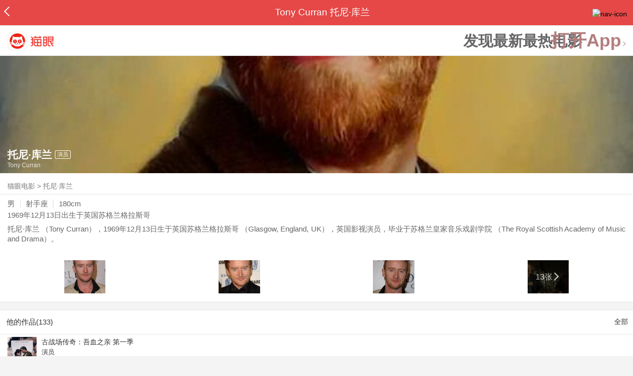

--- FILE ---
content_type: text/html; charset=utf-8
request_url: https://maoyan.dianping.com/asgard/celebrity/16764
body_size: 12381
content:
<!DOCTYPE html>
<html class=" " lang="zh">
<head>
  <meta charset="UTF-8">
  <meta name="viewport" content="width=device-width, height=device-height, initial-scale=1, maximum-scale=1, user-scalable=no, viewport-fit=cover">
  <meta http-equiv="X-UA-Compatible" content="ie=edge">
  <meta name="baidu-site-verification" content="lxgZbG0NVn" />
  <meta name="lx:category" content="movie">
  <meta name="lx:autopv" content="off"/>
  
  <meta name="share:wechat:message:title" content="关于托尼·库兰，你想知道的都在这里" />
  <meta name="share:wechat:message:desc" content="托尼·库兰 （Tony Curran），1969年12月13日生于英国苏格兰格拉斯哥 （Glasgow, England, UK），英国影视演员，毕业于苏格兰皇家音乐戏剧学院 （The Royal Scottish Academy of Music and Drama）。" />
  <meta name="share:wechat:message:icon" content="https://p0.pipi.cn/basicdata/25bfd6d7537c69281ebe2aac5b36d8dcd080f.jpg?imageMogr2/thumbnail/2500x2500%3E" />
  <meta name="share:wechat:timeline:title" content="关于托尼·库兰，你想知道的都在这里" />
  <meta name="share:wechat:timeline:icon" content="https://p0.pipi.cn/basicdata/25bfd6d7537c69281ebe2aac5b36d8dcd080f.jpg?imageMogr2/thumbnail/2500x2500%3E" />
  <meta name="share:wechat:timeline:desc" content="托尼·库兰 （Tony Curran），1969年12月13日生于英国苏格兰格拉斯哥 （Glasgow, England, UK），英国影视演员，毕业于苏格兰皇家音乐戏剧学院 （The Royal Scottish Academy of Music and Drama）。" />
  <link rel="dns-prefetch" href="//p0.meituan.net"/>
  <link rel="dns-prefetch" href="//s0.pipi.cn"/>
  <link rel="dns-prefetch" href="//www.dpfile.com"/>
  <link rel="dns-prefetch" href="//lx.meituan.net"/>
  <link rel="dns-prefetch" href="//lx1.meituan.net"/>
  <link rel="dns-prefetch" href="//plx.meituan.com"/>
  
  <title>托尼·库兰介绍_图片_作品-猫眼电影</title>
  <meta name="description" content="猫眼电影为您提供托尼·库兰名称相关信息，如人物简介、图片、参演电影作品等。更多托尼·库兰名称相关信息请关注猫眼电影官网。"/>
  <meta name="keywords" content="托尼·库兰,托尼·库兰介绍,托尼·库兰图片,托尼·库兰作品"/>
  
  
  <link rel="stylesheet" href="//s0.pipi.cn/festatic/asgard/resources/pages/celebrity/vendors-7ccaf0e5.css">
  
  <link rel="stylesheet" href="//s0.pipi.cn/festatic/asgard/resources/pages/celebrity/index-4fc3a2de.css">
  
  
  
  <script>
    try {
      // i版内嵌到快应用中，ua会携带maoyan关键字，会导致appnm上报错误，所以需要把ua的关键字去掉
      if (window.navigator && window.navigator.userAgent && window.navigator.userAgent.indexOf('com.maoyan.movie.quickapp')) {
        let ua = window.navigator.userAgent;
        Object.defineProperty(window.navigator, 'userAgent', {
          value: ua.replace(/\.maoyan/, ''),
          writable: false,
        });
      }
    } catch (err) {}
  </script>
  <script>
    "use strict";!function(){var e=0<arguments.length&&void 0!==arguments[0]?arguments[0]:"_Owl_",a=window;a[e]||(a[e]={isRunning:!1,isReady:!1,preTasks:[],dataSet:[],pageData:[],disableMutaObserver:!1,observer:null,use:function(e,t){this.isReady&&a.Owl&&a.Owl[e](t),this.preTasks.push({api:e,data:[t]})},add:function(e){this.dataSet.push(e)},run:function(){var t=this;if(!this.isRunning){this.isRunning=!0;var e=a.onerror;a.onerror=function(){this.isReady||this.add({type:"jsError",data:arguments}),e&&e.apply(a,arguments)}.bind(this),(a.addEventListener||a.attachEvent)("error",function(e){t.isReady||t.add({type:"resError",data:[e]})},!0);var i=window.MutationObserver||window.WebKitMutationObserver||window.MozMutationObserver,r=window.performance||window.WebKitPerformance;if(i&&r){var n=-1,s=window.navigator.userAgent;if(-1<s.indexOf("compatible")&&-1<s.indexOf("MSIE")?(new RegExp("MSIE (\\d+\\.\\d+);").test(s),n=parseFloat(RegExp.$1)):-1<s.indexOf("Trident")&&-1<s.indexOf("rv:11.0")&&(n=11),-1!==n&&n<=11)return void(this.disableMutaObserver=!0);try{this.observer=new i(function(e){t.pageData.push({mutations:e,startTime:r.now()})}),this.observer.observe(document,{childList:!0,subtree:!0})}catch(e){console.log("mutationObserver err")}}else this.disableMutaObserver=!0}}},a[e].run())}();
  </script>
  <!-- 微博sdk -->
  
  

  <!-- 跳转小程序需要1.6以上版本 -->
  

  

  
  <script>
    // 灵犀埋点种子代码开始
    !(function (win, doc, ns) {
        var cacheFunName = '_MeiTuanALogObject';
        win[cacheFunName] = ns;
        if (!win[ns]) {
            var _LX = function () {
                _LX.q.push(arguments);
                return _LX;
            };
            _LX.q = _LX.q || [];
            _LX.l = +new Date();
            win[ns] = _LX;
        }
    })(window, document, 'AnalyticsBase');
    //种子代码结束
  </script>
  <!-- 百度资源平台自动推送js代码 [e0bacf12e04a7bd88ddbd9c74ef2b533 -> niuran] -->
  <script>
    var _hmt = _hmt || [];
    (function () {
      var hm = document.createElement("script");
      hm.src = "https://hm.baidu.com/hm.js?e0bacf12e04a7bd88ddbd9c74ef2b533";
      var s = document.getElementsByTagName("script")[0];
      s.parentNode.insertBefore(hm, s);
    })();
  </script>
  <!-- Google tag (gtag.js) [G-WN80P4PSY7 -> niuran] -->
  <script async src="https://www.googletagmanager.com/gtag/js?id=G-WN80P4PSY7"></script>
  <script>
    window.dataLayer = window.dataLayer || [];
    function gtag() { dataLayer.push(arguments); }
    gtag('js', new Date());
    gtag('config', 'G-WN80P4PSY7');
  </script>
</head>
<body>
  <div id="app" class="page-index" ><div class="layout"><div class="navbar-wrap"><div class="Navbarold "><nav><a class="navbar-back" href="/" data-bid="b_Aewng" data-lab="{ celebrity_id: 16764 }"></a><div class="navbar-title ">Tony Curran 托尼·库兰</div><div class="nav-btn"><img class="nav-icon" src="//p0.meituan.net/scarlett/f05f61e7a8f3f45fd071c068d7a26870356.png" alt="nav-icon"/></div></nav></div></div><div class="page-content page-celebrity"><div><div class="download-app-bar-custom"><h1><a href="//m.maoyan.com/"><img class="img noneBg logo_custom" alt="logo" src="//s0.pipi.cn/festatic/asgard/resources/images/logo@3x.png" width="42" height="42"/></a></h1><a class="benefit-text" data-bid="b_movie_nikl02bu_mc" data-view-bid="b_movie_nikl02bu_mv">发现最新最热电影</a><span class="split"></span><a href="javascript: void(0);" class="link btn-open-app-custom" data-event="donwload3" link="meituanmovie://www.meituan.com/movie/actordetail?actorId=16764" to="" data-bid="b_53up23as" data-view-bid="b_movie_b_53up23as_mv" data-lab="{&quot;position&quot;:&quot;home&quot;}">打开App<img class="img noneBg point" alt="logo" src="//s0.pipi.cn/festatic/asgard/resources/images/point.png" width="11" height="11"/></a></div></div><div class="celebrity-wrap"><div class="celebrity"><img class="img noneBg" alt="托尼·库兰" src="https://p0.pipi.cn/basicdata/fb73862f53771f8d33be125502c540294fb27.jpg?imageMogr2/thumbnail/750x540%3E"/><div class="celebrity-profile clearfix"><img class="img noneBg" src="https://p0.pipi.cn/basicdata/25bfd6d7537c69281ebe2aac5b36d8dcd080f.jpg?imageMogr2/thumbnail/2500x2500%3E"/><div class="intro"><div class="chinese"><span class="cn-name">托尼·库兰</span><span class="tag">演员</span></div><div class="en-name">Tony Curran</div></div></div><div class="mask"></div></div><div class="crumbs-nav"><a href="/">猫眼电影</a>  &gt;  <a> 托尼·库兰 </a></div><div class="intro-wrap"><section class="panel base-info" style="border-width:1px"><div class="panel-content"><div class="props"><span>男</span><span>射手座</span><span>180cm</span></div><div class="born"><span>1969年12月13日</span><span>出生于英国苏格兰格拉斯哥</span></div><div data-event="intro" data-bid="b_JjMUD" data-view-bid="b_865wS" data-lab="{&quot;celebrity_id&quot;:16764,&quot;type&quot;:false}" data-view-lab="{celebrity_id:16764}" class="text-expander text-expander-disable-true text-expander-expand-false"><div class="text-expander-content"><p>托尼·库兰 （Tony Curran），1969年12月13日生于英国苏格兰格拉斯哥 （Glasgow, England, UK），英国影视演员，毕业于苏格兰皇家音乐戏剧学院 （The Royal Scottish Academy of Music and Drama）。</p></div><div class="text-expander-button"><i class="icon icon-chevron-down"></i></div></div></div></section><div class="photo-panel"><div class="grid celebrity-photos"><div class="row"><div class="cell"><li data-bid="b_isl6c93g" data-view-bid="b_1otr2f42" data-lab="{&quot;movie_id&quot;:&quot;&quot;,&quot;pic_id&quot;:&quot;&quot;,&quot;custom&quot;:{&quot;celebrity_id&quot;:16764,&quot;image_url&quot;:&quot;https://p0.pipi.cn/basicdata/25bfd62f8d30fae19b9ab4ab12a28bf2eaa04.jpg?imageMogr2/thumbnail/100x100%3E&quot;,&quot;approve_number&quot;:&quot;&quot;}}"><a data-bid="" href="/asgard/celebrity/16764/stages?idx=0"><img class="img noneBg" src="https://p0.pipi.cn/basicdata/25bfd62f8d30fae19b9ab4ab12a28bf2eaa04.jpg?imageView2/1/w/166/h/134/q/80" manualTailor="1"/></a></li></div><div class="cell"><li data-bid="b_isl6c93g" data-view-bid="b_1otr2f42" data-lab="{&quot;movie_id&quot;:&quot;&quot;,&quot;pic_id&quot;:&quot;&quot;,&quot;custom&quot;:{&quot;celebrity_id&quot;:16764,&quot;image_url&quot;:&quot;https://p0.pipi.cn/basicdata/25bfd62f8d30fae19b8d33c2ecd59e710e764.jpg?imageMogr2/thumbnail/100x100%3E&quot;,&quot;approve_number&quot;:&quot;&quot;}}"><a data-bid="" href="/asgard/celebrity/16764/stages?idx=1"><img class="img noneBg" src="https://p0.pipi.cn/basicdata/25bfd62f8d30fae19b8d33c2ecd59e710e764.jpg?imageView2/1/w/166/h/134/q/80" manualTailor="1"/></a></li></div><div class="cell"><li data-bid="b_isl6c93g" data-view-bid="b_1otr2f42" data-lab="{&quot;movie_id&quot;:&quot;&quot;,&quot;pic_id&quot;:&quot;&quot;,&quot;custom&quot;:{&quot;celebrity_id&quot;:16764,&quot;image_url&quot;:&quot;https://p0.pipi.cn/basicdata/25bfd62f8d30fae19b7e12d9e57fc233f2a72.jpg?imageMogr2/thumbnail/100x100%3E&quot;,&quot;approve_number&quot;:&quot;&quot;}}"><a data-bid="" href="/asgard/celebrity/16764/stages?idx=2"><img class="img noneBg" src="https://p0.pipi.cn/basicdata/25bfd62f8d30fae19b7e12d9e57fc233f2a72.jpg?imageView2/1/w/166/h/134/q/80" manualTailor="1"/></a></li></div><div class="cell"><li data-bid="b_isl6c93g" data-view-bid="b_1otr2f42" data-lab="{&quot;movie_id&quot;:&quot;&quot;,&quot;pic_id&quot;:&quot;&quot;,&quot;custom&quot;:{&quot;celebrity_id&quot;:16764,&quot;image_url&quot;:&quot;https://p0.pipi.cn/basicdata/25bfd62f9ab0e139dd21f0ada0939f31cf1ab.jpg?imageMogr2/thumbnail/100x100%3E&quot;,&quot;approve_number&quot;:&quot;&quot;}}"><a data-bid="" href="/asgard/celebrity/16764/photos"><img class="img noneBg" src="https://p0.pipi.cn/basicdata/25bfd62f9ab0e139dd21f0ada0939f31cf1ab.jpg?imageView2/1/w/166/h/134/q/80" manualTailor="1"/><div class="overlay" data-bid="b_49Vqm" data-view-bid="b_rvV49" data-lab="{ celebrity_id: 16764 }">13张<i class="icon icon-chevron-right"></i></div></a></li></div></div></div></div></div></div><section class="panel celebrity-works" style="border-width:1px" data-view-bid="b_movie_jh3wjuzc_mv" data-lab="{ celebrity_id: 16764}"><div class="panel-title panel-title-unclosed" style="border-width:1px"><h2 style="display:inline-block">他的作品(133)</h2></div><div class="panel-content"><a data-bid="b_movie_ejr6o16k_mc" data-lab="{&quot;custom&quot;:{&quot;celebrity_id&quot;:16764}}" class="all-works" href="//piaofang.maoyan.com/celebrity/wrapper?id=16764&amp;wrapperId=-1">全部</a><ul class="list-view "><a href="https://maoyan.dianping.com/asgard/movie/1477870?_v_=yes" class="link" data-event="_asgard_movie_1477870?_v_=yes" data-bid="b_k0NJV" data-view-bid="b_c9Rpp" data-lab="{&quot;movie_id&quot;:1477870,&quot;index&quot;:0,&quot;custom&quot;:{&quot;celebrity_id&quot;:16764}}"><li class="list-view-item clearfix"><img class="img noneBg" alt="托尼·库兰 古战场传奇：吾血之亲 第一季" src="https://p0.pipi.cn/mediaplus/bigdata_crawler_media/0fa334b78d33cb05110511baf95031f129a38.jpg?imageView2/1/w/83/h/124/q/80" e="1" c="1"/><p class="celebrity-score"><span class="score"></span></p><h4>古战场传奇：吾血之亲 第一季</h4><p>演员</p><p>饰：Lord Lovat</p><p>2025-08-08 00:00:00(英国)</p></li></a><a href="https://maoyan.dianping.com/asgard/movie/1570155?_v_=yes" class="link" data-event="_asgard_movie_1570155?_v_=yes" data-bid="b_k0NJV" data-view-bid="b_c9Rpp" data-lab="{&quot;movie_id&quot;:1570155,&quot;index&quot;:1,&quot;custom&quot;:{&quot;celebrity_id&quot;:16764}}"><li class="list-view-item clearfix"><img class="img noneBg" alt="托尼·库兰 泛美航空103航班爆炸案" src="https://p0.pipi.cn/mediaplus/bigdata_crawler_media/0fa3345b1fa3cb5c296cb47649ca485f4b618.jpg?imageView2/1/w/83/h/124/q/80" e="1" c="1"/><p class="celebrity-score"><span class="score"></span></p><h4>泛美航空103航班爆炸案</h4><p>演员</p><p>饰：DCI Harry Bell</p><p>2025-05-18 00:00:00(美国)</p></li></a><a href="https://maoyan.dianping.com/asgard/movie/1486835?_v_=yes" class="link" data-event="_asgard_movie_1486835?_v_=yes" data-bid="b_k0NJV" data-view-bid="b_c9Rpp" data-lab="{&quot;movie_id&quot;:1486835,&quot;index&quot;:2,&quot;custom&quot;:{&quot;celebrity_id&quot;:16764}}"><li class="list-view-item clearfix"><img class="img noneBg" alt="托尼·库兰 玛丽和乔治" src="https://p0.pipi.cn/mmdb/54ecde8db12ddd395b92355ce14835512ffd5.jpg?imageView2/1/w/83/h/124/q/80" e="1" c="1"/><p class="celebrity-score"><span class="score">6.6分</span></p><h4>玛丽和乔治</h4><p>演员</p><p>饰：King James</p><p>2024-03(英国)</p></li></a><a href="https://maoyan.dianping.com/asgard/movie/1377193?_v_=yes" class="link" data-event="_asgard_movie_1377193?_v_=yes" data-bid="b_k0NJV" data-view-bid="b_c9Rpp" data-lab="{&quot;movie_id&quot;:1377193,&quot;index&quot;:3,&quot;custom&quot;:{&quot;celebrity_id&quot;:16764}}"><li class="list-view-item clearfix"><img class="img" alt="托尼·库兰 秘密入侵" src="[data-uri]" e="1" c="1"/><p class="celebrity-score"><span class="score">5.4分</span></p><h4>秘密入侵</h4><p>演员</p><p>饰：Derrik</p><p>2023-06-21 00:00:00(美国)</p></li></a><a href="https://maoyan.dianping.com/asgard/movie/1489079?_v_=yes" class="link" data-event="_asgard_movie_1489079?_v_=yes" data-bid="b_k0NJV" data-view-bid="b_c9Rpp" data-lab="{&quot;movie_id&quot;:1489079,&quot;index&quot;:4,&quot;custom&quot;:{&quot;celebrity_id&quot;:16764}}"><li class="list-view-item clearfix"><img class="img" alt="托尼·库兰 蜉蝣" src="[data-uri]" e="1" c="1"/><p class="celebrity-score"><span class="score"></span></p><h4>蜉蝣</h4><p>演员</p><p>2022-12-27 00:00:00(英国)</p></li></a></ul></div></section><footer class="footer"><div class="disclaimer"><div class="copyright"><span>© 猫眼电影 客服电话:<a href="tel:10105335"> 1010-5335</a></span></div><p class="content"><span>影视行业信息</span><a href="https://maoyan.dianping.com/terms/terms?id=privacy_1629962927685" class="link" data-event="https:__m.maoyan.com_terms_terms?id=privacy_1629962927685" to="https://m.maoyan.com/terms/terms?id=privacy_1629962927685">《免责声明》</a><span>I 违法和不良信息举报电话：4006018900</span></p><p class="icp"><a href="https://beian.miit.gov.cn" class="link" data-event="https:__beian.miit.gov.cn" to="https://beian.miit.gov.cn">京ICP备16022489号-1</a><span> I </span><a href="https://www.beian.gov.cn/portal/registerSystemInfo?recordcode=11010102003232" class="link" data-event="https:__www.beian.gov.cn_portal_registerSystemInfo?recordcode=11010102003232" to="https://www.beian.gov.cn/portal/registerSystemInfo?recordcode=11010102003232">京公网安备11010102003232号</a></p><p class="sankuai"><a href="javascript: void(0);" class="link" data-event="">北京猫眼文化传媒有限公司</a></p><section class="bottom-logo"><img class="img noneBg" alt="" src="[data-uri]"/></section></div></footer></div></div></div>
  <script>
    var AppData = {"$id":100430,"$title":"托尼·库兰介绍_图片_作品-猫眼电影","title":"Tony Curran 托尼·库兰","$description":"猫眼电影为您提供托尼·库兰名称相关信息，如人物简介、图片、参演电影作品等。更多托尼·库兰名称相关信息请关注猫眼电影官网。","$keywords":["托尼·库兰,托尼·库兰介绍,托尼·库兰图片,托尼·库兰作品"],"celebrity":{"age":56,"aliasName":"汤尼·克伦,Anthony Curran","attachUserId":0,"auth":0,"avatar":"https://p0.pipi.cn/basicdata/25bfd6d7537c69281ebe2aac5b36d8dcd080f.jpg?imageMogr2/thumbnail/2500x2500%3E","backgroundColor":"#593F32","bgImg":"https://p0.pipi.cn/basicdata/fb73862f53771f8d33be125502c540294fb27.jpg?imageMogr2/thumbnail/750x540%3E","bgImgBackgroundColor":"#595936","birthday":"1969-12-13","birthplace":"英国苏格兰格拉斯哥","bloodType":"","boardUrl":"","cnm":"托尼·库兰","company":"","constellation":"射手座","deathDate":"","desc":"托尼·库兰 （Tony Curran），1969年12月13日生于英国苏格兰格拉斯哥 （Glasgow, England, UK），英国影视演员，毕业于苏格兰皇家音乐戏剧学院 （The Royal Scottish Academy of Music and Drama）。","descFeatures":["56岁","180cm"],"enm":"Tony Curran","fansName":"","feedbackUrl":"https://piaofang.maoyan.com/i/info-correction?objId=16764","figure":[],"followCount":6,"followRank":0,"followState":0,"graduateSchool":"苏格兰皇家音乐戏剧学院","hasAllBox":false,"hasFollowerNum":false,"hasMainWorksNum":false,"height":180,"id":16764,"nation":"","nationality":"英国","photoNum":13,"photos":["https://p0.pipi.cn/basicdata/25bfd62f8d30fae19b9ab4ab12a28bf2eaa04.jpg?imageMogr2/thumbnail/100x100%3E","https://p0.pipi.cn/basicdata/25bfd62f8d30fae19b8d33c2ecd59e710e764.jpg?imageMogr2/thumbnail/100x100%3E","https://p0.pipi.cn/basicdata/25bfd62f8d30fae19b7e12d9e57fc233f2a72.jpg?imageMogr2/thumbnail/100x100%3E","https://p0.pipi.cn/basicdata/25bfd62f9ab0e139dd21f0ada0939f31cf1ab.jpg?imageMogr2/thumbnail/100x100%3E","https://p0.pipi.cn/basicdata/25bfd62f9ab0e139ddbe2ab4d4a0590a3de56.jpg?imageMogr2/thumbnail/100x100%3E","https://p0.pipi.cn/basicdata/25bfd62f9ab0e17df539ddd9c6fcf90fbbb0c.jpg?imageMogr2/thumbnail/100x100%3E","https://p0.pipi.cn/basicdata/25bfd62f9ab0e17df57a3540abcaf62666bf5.jpg?imageMogr2/thumbnail/100x100%3E","https://p0.pipi.cn/basicdata/25bfd62f9ab0e17df5f2aae353b3716ea9424.jpg?imageMogr2/thumbnail/100x100%3E","https://p0.pipi.cn/basicdata/25bfd62f9ab0e17df52ff713566d967d2103c.jpg?imageMogr2/thumbnail/100x100%3E","https://p0.pipi.cn/basicdata/25bfd62f9ab0e116bdd7c3388936dbbd05d94.jpg?imageMogr2/thumbnail/100x100%3E","https://p0.pipi.cn/basicdata/25bfd69211e06d300bddd25472e0e810159a2.jpg?imageMogr2/thumbnail/100x100%3E","https://p0.pipi.cn/basicdata/25bfd69211e06d300bddd2eeda0a1e121c2bd.jpg?imageMogr2/thumbnail/100x100%3E","https://p0.pipi.cn/basicdata/25bfd69211e06d300bddd283e62ec82074102.jpg?imageMogr2/thumbnail/100x100%3E"],"present":0,"presentImg":"","proCompanyUrl":"","proIntroUrl":"https://piaofang.maoyan.com/i/celebrity/16764/intro","publicTitles":[],"rank":0,"receiveWord":"次","sendWord":"抱抱","sexy":"男","signImg":"","still":"","sumBox":63204,"titleList":["演员"],"titles":"演员","userDailyPresent":0,"weight":0,"works":{"movies":[{"avatar":"https://p0.pipi.cn/mediaplus/bigdata_crawler_media/0fa334b78d33cb05110511baf95031f129a38.jpg?imageMogr2/thumbnail/2500x2500%3E","cr":1,"duty":"演员","globalReleased":true,"id":1477870,"mbox":0,"multiroles":"Lord Lovat","mutlidutys":"演员","name":"古战场传奇：吾血之亲 第一季","order":3,"pubDate":1754582400000,"roles":"Lord Lovat","rt":"2025-08-08 00:00:00(英国)","sc":0,"showst":2,"wish":1,"wishst":0},{"avatar":"https://p0.pipi.cn/mediaplus/bigdata_crawler_media/0fa3345b1fa3cb5c296cb47649ca485f4b618.jpg?imageMogr2/thumbnail/2500x2500%3E","cr":1,"duty":"演员","globalReleased":true,"id":1570155,"mbox":0,"multiroles":"DCI Harry Bell","mutlidutys":"演员","name":"泛美航空103航班爆炸案","order":3,"pubDate":1747497600000,"roles":"DCI Harry Bell","rt":"2025-05-18 00:00:00(美国)","sc":0,"showst":2,"wish":1,"wishst":0},{"avatar":"https://p0.pipi.cn/mmdb/54ecde8db12ddd395b92355ce14835512ffd5.jpg?imageMogr2/thumbnail/2500x2500%3E","cr":1,"duty":"演员","globalReleased":true,"id":1486835,"mbox":0,"multiroles":"King James","mutlidutys":"演员","name":"玛丽和乔治","order":3,"pubDate":1711814400000,"roles":"King James","rt":"2024-03(英国)","sc":6.6,"showst":2,"wish":33,"wishst":0},{"avatar":"https://p0.pipi.cn/mmdb/fb7386029abddde7aab53563e31cd76bffc08.jpg?imageMogr2/thumbnail/2500x2500%3E","cr":1,"duty":"演员","globalReleased":true,"id":1377193,"mbox":0,"multiroles":"Derrik","mutlidutys":"演员","name":"秘密入侵","order":3,"pubDate":1687276800000,"roles":"Derrik","rt":"2023-06-21 00:00:00(美国)","sc":5.4,"showst":2,"wish":424,"wishst":0},{"avatar":"https://p0.pipi.cn/mmdb/25bfd62f8eaf2a281e50151266f0f767ede18.png?imageMogr2/thumbnail/2500x2500%3E","cr":1,"duty":"演员","globalReleased":true,"id":1489079,"mbox":0,"multiroles":"","mutlidutys":"演员","name":"蜉蝣","order":3,"pubDate":1672070400000,"roles":"","rt":"2022-12-27 00:00:00(英国)","sc":0,"showst":2,"wish":0,"wishst":0},{"avatar":"https://p0.pipi.cn/basicdata/54ecde2f06d8d3af33b535652d9f3a63ba744.jpg?imageMogr2/thumbnail/2500x2500%3E","cr":1,"duty":"演员","globalReleased":true,"id":1497124,"mbox":0,"multiroles":"John Wentworth","mutlidutys":"演员","name":"召唤","order":3,"pubDate":1668009600000,"roles":"John Wentworth","rt":"2022-11-10 00:00:00(美国)","sc":0,"showst":2,"wish":0,"wishst":0},{"avatar":"https://p0.pipi.cn/basicdata/54ecde2fe7a8d3be1216bd8c85d17ff000ca4.jpg?imageMogr2/thumbnail/2500x2500%3E","cr":1,"duty":"演员","globalReleased":true,"id":1434016,"mbox":0,"multiroles":"Despero","mutlidutys":"演员","name":"闪电侠 第八季","order":3,"pubDate":1636992000000,"roles":"Despero","rt":"2021-11-16 00:00:00(美国)","sc":7.3,"showst":2,"wish":19,"wishst":0},{"avatar":"https://p0.pipi.cn/basicdata/54ecde2fb120e12c952c9548ca02ff3852007.jpg?imageMogr2/thumbnail/2500x2500%3E","cr":1,"duty":"演员","globalReleased":true,"id":1246044,"mbox":0,"multiroles":"Frankie","mutlidutys":"演员","name":"法官大人 第一季","order":3,"pubDate":1607184000000,"roles":"Frankie","rt":"2020-12-06 00:00:00(巴西)","sc":8.6,"showst":2,"wish":37,"wishst":0},{"avatar":"https://p0.pipi.cn/basicdata/54ecde2f06dbe111e502ffa1b1276e9c6b065.jpg?imageMogr2/thumbnail/2500x2500%3E","cr":1,"duty":"演员","globalReleased":true,"id":1455976,"mbox":0,"multiroles":"Sheriff Ron Capman","mutlidutys":"演员","name":"死不复生","order":3,"pubDate":1603296000000,"roles":"Sheriff Ron Capman","rt":"2020-10-22(美国)","sc":0,"showst":2,"wish":0,"wishst":0},{"avatar":"https://p0.pipi.cn/mmdb/d2dad5925372ff2ff7b12d158b3b7368dbaad.jpg?imageMogr2/thumbnail/2500x2500%3E","cr":1,"duty":"演员","globalReleased":true,"id":1217621,"mbox":0,"multiroles":"Captain Smith","mutlidutys":"演员","name":"洛城机密","order":3,"pubDate":1577721600000,"roles":"Captain Smith","rt":"2019(美国)","sc":9.3,"showst":2,"wish":7,"wishst":0}],"total":133}},"news":[],"latestNews":[],"relatedNews":[],"$schema":"meituanmovie://www.meituan.com/movie/actordetail?actorId=16764","$deeplink":"https://deeplink.maoyan.com/asgard/app?to=meituanmovie://www.meituan.com/movie/actordetail?actorId=16764","$share":{"wechat":{"message":{"title":"关于托尼·库兰，你想知道的都在这里","desc":"托尼·库兰 （Tony Curran），1969年12月13日生于英国苏格兰格拉斯哥 （Glasgow, England, UK），英国影视演员，毕业于苏格兰皇家音乐戏剧学院 （The Royal Scottish Academy of Music and Drama）。","icon":"https://p0.pipi.cn/basicdata/25bfd6d7537c69281ebe2aac5b36d8dcd080f.jpg?imageMogr2/thumbnail/2500x2500%3E"},"timeline":{"title":"关于托尼·库兰，你想知道的都在这里","desc":"托尼·库兰 （Tony Curran），1969年12月13日生于英国苏格兰格拉斯哥 （Glasgow, England, UK），英国影视演员，毕业于苏格兰皇家音乐戏剧学院 （The Royal Scottish Academy of Music and Drama）。","icon":"https://p0.pipi.cn/basicdata/25bfd6d7537c69281ebe2aac5b36d8dcd080f.jpg?imageMogr2/thumbnail/2500x2500%3E"}}},"cid":"c_sXC8X","$urlQuery":{},"valObj":{"custom":{"celebrity_id":16764,"id":16764}},"$url":"https://maoyan.dianping.com/asgard/celebrity/16764","$browser":{"ua":"Mozilla/5.0 (Macintosh; Intel Mac OS X 10_15_7) AppleWebKit/537.36 (KHTML, like Gecko) Chrome/131.0.0.0 Safari/537.36; ClaudeBot/1.0; +claudebot@anthropic.com)","name":"chrome","version":"131.0.0","vender":"apple","platform":"macos","platformVersion":"10.15.7","core":{"name":"chrome","version":131},"type":"normal"},"browser":{"ua":"Mozilla/5.0 (Macintosh; Intel Mac OS X 10_15_7) AppleWebKit/537.36 (KHTML, like Gecko) Chrome/131.0.0.0 Safari/537.36; ClaudeBot/1.0; +claudebot@anthropic.com)","name":"chrome","version":"131.0.0","vender":"apple","platform":"macos","platformVersion":"10.15.7","core":{"name":"chrome","version":131},"type":"normal"},"$channel":{"from":null,"channelId":4,"channelName":"canary","channelIdMap":{"maoyan":1,"canary":4,"mmweb":70001,"qqwallet":70002,"moviepro":40004,"meituan":3,"imeituan":30001,"dianping":60002,"dpmmweb":60003,"dpmweb":60004,"dpqqwallet":60008,"gewara":80001,"conch":4,"wxapp":70001,"toutiaosmart":120001,"baidusmart":110001,"inservice":110002,"huawei":150002,"hsbc":1000147,"abchina":1000136,"ICBC":1000096,"nbbank":1000198,"xianbank":1000209,"BOC":1000254,"gzcb":1000206,"pingan":1000261,"unionpay":1000173,"hwfastapp":1000207,"rongshu":1000288,"qqsmart":70005,"bankofbeijing":1000371,"vivofastapp":150003,"xhssmart":230001,"wbsmart":220001,"xhsmoviesmart":230002,"gansu":1000413,"kuaishousmart":200001,"honorfastapp":150004,"ccb_life":1000421,"cmcc":1000423,"dyshowsmart":120005,"ceb_life":1000430,"shangqitong":1000197,"hunan_psbc":1000447,"douyinsmart":120003,"shenzhen_icbc":1000457,"hwatomicapp":1000500,"fesco":1000495,"ningbo_government":1000513,"huaweibrowser":4,"zhongzhi_guanaitong":1000496,"jiangxi_huipu":1000518,"icbc_app":1000521,"yangshipin":1000527,"bilibilishowsmart":1000533},"channelNameMap":{"1":"maoyan","3":"meituan","4":"huaweibrowser","30001":"imeituan","40004":"moviepro","60002":"dianping","60003":"dpmmweb","60004":"dpmweb","60008":"dpqqwallet","70001":"wxapp","70002":"qqwallet","70005":"qqsmart","80001":"gewara","110001":"baidusmart","110002":"inservice","120001":"toutiaosmart","120003":"douyinsmart","120005":"dyshowsmart","150002":"huawei","150003":"vivofastapp","150004":"honorfastapp","200001":"kuaishousmart","220001":"wbsmart","230001":"xhssmart","230002":"xhsmoviesmart","1000096":"ICBC","1000136":"abchina","1000147":"hsbc","1000173":"unionpay","1000197":"shangqitong","1000198":"nbbank","1000206":"gzcb","1000207":"hwfastapp","1000209":"xianbank","1000254":"BOC","1000261":"pingan","1000288":"rongshu","1000371":"bankofbeijing","1000413":"gansu","1000421":"ccb_life","1000423":"cmcc","1000430":"ceb_life","1000447":"hunan_psbc","1000457":"shenzhen_icbc","1000495":"fesco","1000496":"zhongzhi_guanaitong","1000500":"hwatomicapp","1000513":"ningbo_government","1000518":"jiangxi_huipu","1000521":"icbc_app","1000527":"yangshipin","1000533":"bilibilishowsmart"},"userType":{"meituan":1,"dianping":2}},"channel":{"from":null,"channelId":4,"channelName":"canary","channelIdMap":{"maoyan":1,"canary":4,"mmweb":70001,"qqwallet":70002,"moviepro":40004,"meituan":3,"imeituan":30001,"dianping":60002,"dpmmweb":60003,"dpmweb":60004,"dpqqwallet":60008,"gewara":80001,"conch":4,"wxapp":70001,"toutiaosmart":120001,"baidusmart":110001,"inservice":110002,"huawei":150002,"hsbc":1000147,"abchina":1000136,"ICBC":1000096,"nbbank":1000198,"xianbank":1000209,"BOC":1000254,"gzcb":1000206,"pingan":1000261,"unionpay":1000173,"hwfastapp":1000207,"rongshu":1000288,"qqsmart":70005,"bankofbeijing":1000371,"vivofastapp":150003,"xhssmart":230001,"wbsmart":220001,"xhsmoviesmart":230002,"gansu":1000413,"kuaishousmart":200001,"honorfastapp":150004,"ccb_life":1000421,"cmcc":1000423,"dyshowsmart":120005,"ceb_life":1000430,"shangqitong":1000197,"hunan_psbc":1000447,"douyinsmart":120003,"shenzhen_icbc":1000457,"hwatomicapp":1000500,"fesco":1000495,"ningbo_government":1000513,"huaweibrowser":4,"zhongzhi_guanaitong":1000496,"jiangxi_huipu":1000518,"icbc_app":1000521,"yangshipin":1000527,"bilibilishowsmart":1000533},"channelNameMap":{"1":"maoyan","3":"meituan","4":"huaweibrowser","30001":"imeituan","40004":"moviepro","60002":"dianping","60003":"dpmmweb","60004":"dpmweb","60008":"dpqqwallet","70001":"wxapp","70002":"qqwallet","70005":"qqsmart","80001":"gewara","110001":"baidusmart","110002":"inservice","120001":"toutiaosmart","120003":"douyinsmart","120005":"dyshowsmart","150002":"huawei","150003":"vivofastapp","150004":"honorfastapp","200001":"kuaishousmart","220001":"wbsmart","230001":"xhssmart","230002":"xhsmoviesmart","1000096":"ICBC","1000136":"abchina","1000147":"hsbc","1000173":"unionpay","1000197":"shangqitong","1000198":"nbbank","1000206":"gzcb","1000207":"hwfastapp","1000209":"xianbank","1000254":"BOC","1000261":"pingan","1000288":"rongshu","1000371":"bankofbeijing","1000413":"gansu","1000421":"ccb_life","1000423":"cmcc","1000430":"ceb_life","1000447":"hunan_psbc","1000457":"shenzhen_icbc","1000495":"fesco","1000496":"zhongzhi_guanaitong","1000500":"hwatomicapp","1000513":"ningbo_government","1000518":"jiangxi_huipu","1000521":"icbc_app","1000527":"yangshipin","1000533":"bilibilishowsmart"},"userType":{"meituan":1,"dianping":2}},"$channelId":4,"$channelName":"canary","$query":{},"$protocol":"https:","$config":{"host":{"assets":"","api":"http://maoyanapi.vip.sankuai.com","usercenter":"http://usercenter-inf-in.sankuai.com","ecollection":"http://maoyanapi.vip.sankuai.com","imaoyanlogin":"https://passport.maoyan.com","pc":"https://maoyan.com","live":"https://activity-movie.sankuai.com/api","maoyanopen":"http://maoyanopen.vip.sankuai.com","questionnaire":"http://ad-admin.movie.vip.sankuai.com","longvideo":"https://vod-movie.sankuai.com","apimobile":"http://apimobile.vip.sankuai.com","luckdraw":"http://maoyanapi.vip.sankuai.com/media/activity","privilege":"http://maoyanapi.vip.sankuai.com","goods":"http://maoyanapi.vip.sankuai.com","vodactivity":"http://purchase.movie.vip.sankuai.com","vodcomment":"http://maoyanapi.vip.sankuai.com/mmdb/comment","vodViCom":"https://vod-movie.sankuai.com","bankLogin":"https://passport.maoyan.com","swan":"http://maoyantouch.vip.sankuai.com/swan/api","locate":"https://mars.sankuai.com","rock":"http://rock.movie.vip.sankuai.com","ticketstub":"https://api.maoyan.com/media/activity","booking":"http://maoyanapi.vip.sankuai.com/api","usercenterapi":"https://usercenter-inf.maoyan.com","mall":"http://maoyanapi.vip.sankuai.com","usertask":"http://api.maoyan.com","zoneapi":"https://api.maoyan.com/mmdb","hotsecondapi":"https://show.maoyan.com","celebrity":"https://api.maoyan.com/media/activity"},"urlPrefix":"/asgard"},"downloadBarData":{"interestType":1,"interestText":"发现最新最热电影"},"notNav":false,"$showAppLink":true,"$host":{"assets":"//s0.pipi.cn/festatic/asgard/resources","domains":{"m":"m.maoyan.com","i":"i.maoyan.com"},"host":"maoyan.dianping.com"},"$env":"production","$params":{"id":"16764"},"rsSubChannel":"","$appnm":"maoyan_i","$back":"/","$featuresSwitch":{"$showAppLink":true,"$showWantBtn":true,"$showComment":true,"$showPreviewMovieBtn":true,"$recessiveLink":true,"$downloadLink":true,"$showDiscount":true,"$showCoupon":true,"$showGoods":true,"$showPointCard":false,"$showSportAndShow":false,"$showNewsHotComment":true,"$showLogout":false,"$hideNavbar":false,"$showMovieDetailHeader":true,"$preventScoreClick":false,"$showStagesHeader":false,"$showLicenseLink":false},"$locate":{"id":1,"name":"北京"},"$uuid":""};
  </script>

  
    
    <script src="//s0.pipi.cn/festatic/asgard/resources/dll/dll_common-4cbe3d11.js"></script>
    
    <script src="//s0.pipi.cn/festatic/asgard/resources/dll/dll_vendor-4cbe3d11.js"></script>
    
  

  <script crossorigin="anonymous" src="//www.dpfile.com/app/owl/static/owl_1.9.3.js"></script>
  <script>
    Owl.start({
      project: "com.sankuai.asgard",
      pageUrl: location.href && location.href.split('?')[0].replace(/\/\d+/g, '/:id'),
      resource: {},
      page:{ fstPerfAnalysis:true,logSlowView:true ,sensoryIndex:true},
      devMode: false,
    });
    window._KNB_IGNORE_WECHAT = true;
  </script>

  
    <!-- canUseMtH5guard：是否允许接入美团H5guard；guardDomains：需要开启H5guard的域名列表；yodaEnv：yoda滑块环境标识 -->
    <script src="https://msp.meituan.net/h5guard/H5guard.js"></script>
    <script>
      if (window.H5guard) {
        function parseUrl() {
          let params = {}
          const query = location.search && location.search.replace("?", '');
          const queryArr = query && query.split("&") || [];
          for (let i = 0; i < queryArr.length; i++) {
            let curParma = queryArr[i].split("=");
            params[curParma[0]] = curParma[1];
          }
          return params;
        }
  
        const pathParmas = parseUrl();

        H5guard.init({
          xhrHook: true, //与domains配合使用，开启状态才行
          fetchHook: true,//与domains配合使用，开启状态才行
          domains: [], //该域名下的请求会在header中携带mtgsig，注意跨域配置
          openId: pathParmas.openid || '', //如果当前为wx小程序环境中的h5，传入openId，有助于描述设备画像
          forceKNBSign : false, // 如果打开此开关，那么只有在KNB环境下才会加签，并且只会添加native验签，非KNB环境不会加签
          geo: false, //如果当前页面有位置权限，则打开开关，H5guard会去收集地理位置信息，如果为false,地理位置默认为“”空字符串
          yodaEnv: 'pro'
        });
      }
    </script>
   

  

  

  <!--百度小程序 -->
  

  <!--qq小程序 -->
  

  <!--头条小程序 -->
  

  <!--小红书小程序 -->
  

  <!-- 宁波银行 -->
  

  <!-- 中国银行 -->
  

  <!-- 广州银行 -->
  

   

  <!-- 农业银行 -->
  

  <!-- I版添加信息指纹 -->
  <script>var Rohr_Opt = {'geo': false}; </script>
  <script>
    function parseUrl() {
      let params = {}
      const query = location.search && location.search.replace("?", '');
      const queryArr = query && query.split("&") || [];
      for (let i = 0; i < queryArr.length; i++) {
        let curParma = queryArr[i].split("=");
        params[curParma[0]] = curParma[1];
      }
      return params;
    }
    function setValue(obj = {}, path, value) {
      const a = path.split('.');
      let o = obj;
      for (let i = 0; i < a.length - 1; i++) {
        const n = a[i];
        if (n in o) {
          o = o[n];
        } else {
          o[n] = {};
          o = o[n];
        }
      }
      o[a[a.length - 1]] = value;
    };
    //为了统一处理业务页面上手动上报的各种灵犀埋点
    window.Analytics = (type, obj) => {
      if (type === 'tag') {
        AnalyticsBase('tag', obj)
      }
      if (type === 'event') {
        //上报灵犀
        const pathParmas = parseUrl();
        const { AppData } = window;
        if (AppData.$channel && AppData.$channel.channelId === 70001) {
          obj.val_lab = obj.val_lab || {};
          setValue(obj.val_lab, 'custom.openId', pathParmas.openid);
        }
        // 非prod环境增加环境标识
        if (AppData.$env !== 'production') {
          obj.val_lab = obj.val_lab || {};
          setValue(obj.val_lab, 'custom.env', 'test');
        }
        AnalyticsBase('event', obj);
      }
    }

    // 初始化灵犀sdk
    function lxSDK() {
      const { AppData } = window;
      const { openPlatform } = AppData;
      const browser = AppData.$browser || AppData.browser || {};
      const appnm = AppData.$appnm || 'maoyan_i';
      // 设置应用名称，设置appnm将成为页面默认的appnm，建议每个页面都设置
      AnalyticsBase('config', 'appnm', appnm);
      AnalyticsBase('config','alwaysSendReferrer', true);

      // 设置应用上报通道名称与uid
      let uid = AppData.user && AppData.user.id;
      if (AppData.channelName === 'dianping') {
        uid = AppData.user && AppData.user.dpid;
      }
      if (uid) {
        AnalyticsBase('set', 'uid', uid);
      }
      let os = window.navigator.userAgent.match(/Macintosh|iPod|iPhone|iPad|Android|Windows Phone|Windows/i);
      os = (os && os[0]) || 'other';
      AnalyticsBase('set', 'os', os);

      // 设置开放平台渠道标识
      if (openPlatform) {
        AnalyticsBase('get', 'utm', (utm) => {
          utm = utm || {};
          utm.utm_campaign = 'openPlatform=' + encodeURIComponent(String(openPlatform.merCode||'').replace(/</g, '\\\\u003c'));
          if (openPlatform.merCodeSub) {
            utm.utm_campaign += "-" + encodeURIComponent(String(openPlatform.merCodeSub).replace(/</g, '\\\\u003c'))
          }
          AnalyticsBase('set', 'utm', utm);
        });
      }
      const pathParmas = parseUrl();
      AppData.valObj = AppData.valObj || {};
      setValue(AppData.valObj, 'custom.__browser__', browser.name);
      if (AppData.$channel && AppData.$channel.channelId === 70001) {
        setValue(AppData.valObj, 'custom.openId', pathParmas.openid);
        // 上报小程序场景(scene)值
        setValue(AppData.valObj, 'custom.scene', AppData.$channel.scene);
      }
      if (AppData.$env !== 'production') {
        setValue(AppData.valObj, 'custom.env', 'test');
      }

      // 发送pv，其中"page_id"为页面名称，你应该为你的每一个页面起一个唯一的名称
      AnalyticsBase('send', 'pv', { cid: AppData.cid, val: AppData.valObj });
      window.sendClickLog = (event, bid, lab) => {
        if (!bid) {
          const e = event || window.event;
          const target = e.target || e.srcElement;
          bid = getAttrNode(target, 'data-bid');
          lab = getAttrNodeObj(target, 'data-lab');
          tagLab = getAttrNodeObj(target, 'data-tag-lab');
        }
        setValue(lab, 'custom.__browser__', browser.name);
        if (AppData.$channel && AppData.$channel.channelId === 70001) {
          setValue(lab, 'custom.openId', pathParmas.openid);
        }
        if(tagLab) {
          window.Analytics('tag', tagLab);
        }
        if (bid) {
          Analytics('event', {
            nm : 'mge',
            val_bid: bid,
            val_lab: lab,
            val_cid: AppData.cid,
            event_type: 'click'
          });
        }
      };

      addHandler(window, 'click', (event) => {
        sendClickLog(event);
      });

      window.sendView = function () {
        Array.prototype.filter.call(document.getElementsByTagName('*'), (el) => {
          return !!el.getAttribute('data-view-bid') && !el.getAttribute('data-view-sended');
        }).filter((el) => {
          const rect = el.getBoundingClientRect();
          return (
            !(rect.width === 0 && rect.height === 0) && rect.top >= 0 && rect.left >= 0 &&
            rect.bottom <= (window.innerHeight || document.documentElement.clientHeight) &&
            rect.right <= (window.innerWidth || document.documentElement.clientWidth)
          );
        }).forEach((el) => {
          el.setAttribute('data-view-sended', 1);
          const bid = el.getAttribute('data-view-bid');
          const lab = valFrom(el.getAttribute('data-view-lab') || getAttrNodeObj(el, 'data-lab'));
          if (AppData.$channel && AppData.$channel.channelId === 70001) {
            setValue(lab, 'custom.openId', pathParmas.openid);
          }
          Analytics('event', {
            nm : 'mge',
            val_bid: bid,
            val_lab: lab,
            val_cid: AppData.cid,
            event_type: 'view'
          });
        });
      };
      addHandler(window, 'scroll', debounce(window.sendView, 200));
      // 单独为需要横向滚动的view上报绑定scroll事件
      const viewScrollXContainers = document.getElementsByClassName('view-scroll-x-container');
      for (let i = 0; i < viewScrollXContainers.length; i++) {
        addHandler(viewScrollXContainers[i], 'scroll', debounce(window.sendView, 200));
      }
      setTimeout(window.sendView, 300);

      // 实现向父元素的遍历有特定属性名的属性值
      function getAttrNode(node, attrName) {
        let attrValue = node.getAttribute(attrName);
        while (!attrValue && node !== document.body && !!node.parentNode && node.parentNode !== document) {
          node = node.parentNode;
          attrValue = node.getAttribute(attrName);
        }
        return attrValue || null;
      }
      // 实现向父元素的遍历有特定属性名的属性值对象
      function getAttrNodeObj(node, attrName) {
        const attrObj = {};
        let attrValue = node.getAttribute(attrName);
        while (node !== document.body && !!node.parentNode && node.parentNode !== document) {
          if (attrValue) {
            const obj = valFrom(attrValue);
            Object.keys(obj).forEach((key) => {
              attrObj[key] = obj[key];
            });
          }
          node = node.parentNode;
          attrValue = node.getAttribute(attrName);
        }
        return attrObj;
      }
      function valFrom(v) {
        if (typeof v === 'string' && v[0] === '{') {
          v = new Function('return (' + v + ')')(); // string to object
        }
        return v || {};
      }
      function debounce(func, wait) {
        let timeout;
        return () => {
          const context = this;
          const args = arguments;
          const later = () => {
            timeout = null;
            func.apply(context, args);
          };
          clearTimeout(timeout);
          timeout = setTimeout(later, wait);
        };
      }
      function addHandler(element, type, handler) {
        if (element.addEventListener) { // DOM2级事件处理
          element.addEventListener(type, handler, false);
        } else if (element.attachEvent) { // IE事件处理
          element.attachEvent('on'+ type, handler);
        } else { // DOM0级事件处理
          element['on'+type] = handler;
        }
      }
    }

    if (AppData.cid) {
      lxSDK();
    }

  </script>

  
  
  <script src="//s0.pipi.cn/festatic/asgard/resources/pages/celebrity/vendors-db8628b0.chunk.js"></script>
  
  <script src="//s0.pipi.cn/festatic/asgard/resources/pages/celebrity/index-9fe056a4.js"></script>
  
  

  

  
    <script crossorigin="anonymous" src="//obj.pipi.cn/festatic/common/media/1661236970778-yao-0.0.10.js"></script>
    <script>
      Yao.start({
        project: 'asgard',
        page: {
          sample: 1,
        },
        devMode: false,
      });
    </script>
  

  
  <script src="//lx.meituan.net/lx.js" type="text/javascript" charset="utf-8" async></script>
</body>
</html>